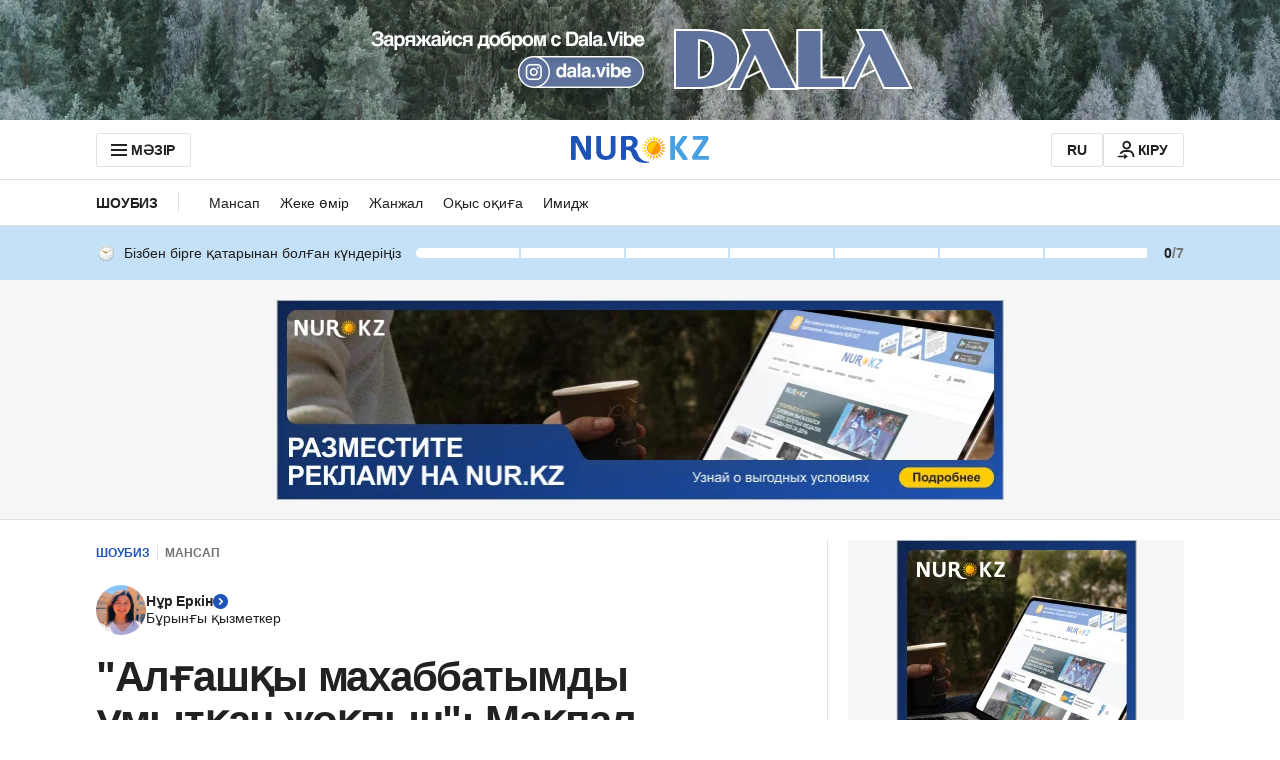

--- FILE ---
content_type: application/javascript
request_url: https://kaz.nur.kz/_astro/comment-thread.D--B4WeT.js
body_size: 5381
content:

!function(){try{var e="undefined"!=typeof window?window:"undefined"!=typeof global?global:"undefined"!=typeof self?self:{},n=(new Error).stack;n&&(e._sentryDebugIds=e._sentryDebugIds||{},e._sentryDebugIds[n]="46f47e01-2933-595f-b922-08f497ef554c")}catch(e){}}();
import{j as i}from"./jsx-runtime.D_zvdyIk.js";import{r as m}from"./index.Ol0pFmKV.js";import{c as E}from"./inheritsLoose.MYm6oGjQ.js";import{v as T,V as A,d as le}from"./ui-kit.DIVo4FFN.js";import{u as G,a as w}from"./use-message.CD5RiYaj.js";import{a as se}from"./user.B4QDME42.js";import{p as ue}from"./reactions.Djz-V0KD.js";import{c as _,A as p,h as me,T as pe,$ as Z,H as de,W as fe}from"./service.Cj-L04NQ.js";import{g as he}from"./_commonjsHelpers.Cpj98o6Y.js";import{a as ne}from"./index.BsD3EpIt.js";import{a as Ce,i as _e}from"./mobile-check.B81enSJ2.js";import{N as Ee}from"./nickname-achievement-badge.C-_T19_V.js";import{s as Re,a as xe,C as ge}from"./comment-card.B53pVfop.js";import{A as Te}from"./auth-modal.D3CDI89G.js";import{s as M}from"./helpers.QSJ0JnEP.js";import{g as ye}from"./ui-messages.yn2LjoTT.js";import{d as Se}from"./close.C5_L6VB-.js";import{H as we}from"./http.CdnkxX2b.js";const be=e=>{const t=window.location.href;return{...e,url:t}},Ne="_commentCardNickname_erf8e_1",ve="_nicknameLink_erf8e_15",K={commentCardNickname:Ne,nicknameLink:ve},Ae=20,Me=10,je=30,ke=20,Oe=1,Le=({dailyVisit:e,userId:t,userName:s,level:n=1})=>{const{t:o}=G(),{commentBadgeKey:a}=e||{},r=Ce();let c=r?Ae:je;n!==Oe&&(c=r?Me:ke);let l="";return s?.length>c&&(l=`${s?.slice(0,c)}...`),i.jsxs("div",{className:K.commentCardNickname,children:[i.jsx("a",{target:"_blank",href:`/users/${t}`,className:K.nicknameLink,children:i.jsx(T,{variant:"title-14",children:l||s})}),a&&i.jsx(Ee,{variant:a,badgeName:o(`userAchievements.badges.${a}`)})]})},Ve=Object.seal({id:"",text:"",createdAt:"",user:{id:"",name:""},replies:[],reactions:[]}),De=e=>({...Ve,...e}),We=e=>{const t=e.trim(),s=2700;return t.length===0?"Comment message cannot be empty":t.length>s?`Comment message too long: max of ${s} chars exceeded`:""};var B,z;function Ue(){if(z)return B;z=1;function e(t){return t==null}return B=e,B}var He=Ue();const Ie=he(He),Fe=({text:e,parentCommentId:t,article:s})=>{const n={text:e,article:s};return Ie(t)?n:{...n,parentCommentId:t}},$e=e=>De({recentlyAdded:!1,...e}),P=ne({}),b=e=>P.value[e]||[],L=(e,t)=>{P.set({...P.value,[e]:t})},zt=(e,t)=>{const s=b(e),n=a=>{const r=[];return a.forEach(c=>{r.push(c),c.replies&&c.replies.length>0&&r.push(...n(c.replies))}),r};return n(s).filter(a=>a.user.id===t)},re=(e,t,s)=>{const n=b(e);L(e,n.map(o=>o.id===t?{...o,reactionsCount:s}:o))},Be=(e,t,s)=>e.map(n=>{if(n.id===s)return{...n,replies:[t,...n.replies??[]]};const o=(n.replies??[]).map(a=>{if(a.id===s)return{...a,replies:[t]};const r=(a.replies??[]).map(c=>{if(c.id===s)return{...c,replies:[t,...c.replies??[]]};const l=(c.replies??[]).map(u=>u.id===s?{...u,replies:[t,...u.replies??[]]}:u);return{...c,replies:l}});return{...a,replies:r}});return{...n,replies:o}}),qe=(e,t)=>[t,...e],Pe=({articleId:e,parentCommentId:t,comment:s})=>typeof t>"u"||t===null?qe(b(e),s):Be(b(e),s,t),Ge=async({commentText:e,parentCommentId:t,article:s,user:n})=>{const o=Fe({text:e,parentCommentId:t,article:be(s)}),a=We(e);if(a)throw Error(`Comment validation error: ${a}`);try{let r;if(o.parentCommentId?r=await _.saveReplyComment(o,{isRawResponse:!0}):r=await _.saveComment(o,{isRawResponse:!0}),r.tokenError)return{isSuccess:!1,tokenError:!0};const c=await r.json();return typeof c.id!="string"?(o.parentCommentId?window.publishEvent(p.COMMENTS,{event:"click_send_reply_error",articleId:s.id,errorMessage:r?.message}):window.publishEvent(p.COMMENTS,{event:"click_send_root_comment_error",articleId:s.id,errorMessage:r?.message}),{isSuccess:!1,code:r?.statusCode}):(o.parentCommentId?window.publishEvent(p.COMMENTS,{event:"click_send_reply_success",articleId:s.id}):window.publishEvent(p.COMMENTS,{event:"click_send_root_comment_success",articleId:s.id}),L(s.id,Pe({articleId:s.id,parentCommentId:t,comment:$e({...o,id:c.id,createdAt:new Date().toISOString(),recentlyAdded:!0,user:n})})),{isSuccess:!0})}catch(r){console.error(r)}},Ze=e=>{const t=new Set,s=n=>{n.forEach(o=>{t.add(o.user.id),o.replies&&o.replies.length>0&&s(o.replies)})};return s(e),Array.from(t)},Xe=(e,t)=>{const s=b(e),n=a=>a.map(r=>{const c=t[r.user.id];let l=r.replies;return r.replies&&r.replies.length>0&&(l=n(r.replies)),{...r,dailyVisit:c,replies:l}}),o=n(s);L(e,o)},Jt=async e=>{const t=await _.getArticleComments(e);L(e,t);const s=Ze(t);s.length>0&&Ye(e,s)},Ye=async(e,t)=>{const s={},n=t.join(",");try{const o=await me.getActivitiesDailyVisit({userIds:n});Object.entries(o).forEach(([a,r])=>{s[a]=pe(r)})}catch(o){console.error(o)}Xe(e,s)},Ke=e=>i.jsx("svg",{xmlns:"http://www.w3.org/2000/svg",width:"24",height:"24",viewBox:"0 0 24 24",fill:"none",...e,children:i.jsx("path",{d:`M11.953 2C6.465 2 2 6.486 2 12C2 17.514 6.486 22 12 22C17.514
         22 22 17.514 22 12C22 6.486 17.493 2 11.953 2ZM13 17H11V15H13V17ZM13
         13H11V7H13V13Z`,fill:"#E11900"})}),ze=e=>i.jsx("svg",{width:"24",height:"24",viewBox:"0 0 24 24",fill:"none",xmlns:"http://www.w3.org/2000/svg",...e,children:i.jsx("path",{d:`M12 2C6.486 2 2 6.486 2 12C2 17.514 6.486 22 12
         22C17.514 22 22 17.514 22 12C22 6.486 17.514 2 12 2ZM13
         17H11V11H13V17ZM13 9H11V7H13V9Z`,fill:"#1E54B7"})}),Je="_alertWrapper_17u7b_1",Qe="_info_17u7b_9",et="_error_17u7b_13",tt="_alertIcon_17u7b_18",S={alertWrapper:Je,info:Qe,error:et,alertIcon:tt},oe=({children:e,type:t,className:s})=>{const n=t==="error";return i.jsxs("div",{className:E(S.alertWrapper,{[S.info]:!n,[S.error]:n},s),children:[n?i.jsx(Ke,{className:S.alertIcon}):i.jsx(ze,{className:S.alertIcon}),e]})},st="_inputWrapper_13qb4_1",nt="_textArea_13qb4_7",rt="_counter_13qb4_22",ot="_counterText_13qb4_31",at="_greyText_13qb4_38",g={inputWrapper:st,textArea:nt,counter:rt,counterText:ot,greyText:at},it=48,ct=({onInput:e,value:t="",onFocus:s,onBlur:n})=>{const r=m.useRef(null),c=h=>{let d=h.target.value;d.trim().length===0?(d=d.trim(),r.current&&(r.current.style.height=`${it}px`)):r.current&&(r.current.style.height=`${r.current.scrollHeight}px`),d.length<=2700&&e(d)},l=m.useCallback(()=>{_e()&&r.current&&s(()=>{r.current&&r.current.scrollIntoView({inline:"center",block:"center"})})},[r,s]),u=h=>h.length;return m.useEffect(()=>{r.current&&r.current.focus()},[]),i.jsxs("div",{className:g.inputWrapper,children:[i.jsx("textarea",{cols:3,className:g.textArea,value:t,onChange:c,name:"commentText",placeholder:"Напишите комментарий...",ref:r,onFocus:l,onBlur:n}),i.jsxs("div",{className:g.counter,children:[i.jsxs(T,{className:g.counterText,component:"span",children:[u(t),"/"]}),i.jsx(T,{component:"span",className:E(g.counterText,g.greyText),children:2700})]})]})},lt="_formWithMargin_1tjyk_1",ut="_buttonsWrapper_1tjyk_5",mt="_alert_1tjyk_19",q={formWithMargin:lt,buttonsWrapper:ut,alert:mt},j={main:"main",child:"child"},pt=({isLoading:e=!1,error:t="",onSubmit:s,onReset:n,type:o=j.child,articleId:a,isLast:r=!1})=>{const{t:c}=G(),l=w(Z),[u,h]=m.useState(""),[d,N]=m.useState(!1),[C,v]=m.useState(!1),D=!u||e,x=m.useRef(null),W=l.role===se.EXTENDED,U=!!l.username;if(m.useEffect(()=>{C&&typeof x.current=="function"&&x.current()},[C,x]),!U||!W)return null;const H=()=>{o===j.main?window.publishEvent(p.COMMENTS,{actionTarget:"click_cancel_root_comment",articleId:a}):window.publishEvent(p.COMMENTS,{actionTarget:"click_cancel_reply",articleId:a}),h(""),n()},y=()=>{u&&(o===j.main?window.publishEvent(p.COMMENTS,{actionTarget:"click_send_root_comment",articleId:a}):window.publishEvent(p.COMMENTS,{actionTarget:"click_send_reply",articleId:a}),s(u))},I=f=>{d||(o===j.main?window.publishEvent(p.COMMENTS,{actionTarget:"change_root_text_area",articleId:a}):window.publishEvent(p.COMMENTS,{actionTarget:"change_reply_text_area",articleId:a}),N(!0)),h(f)},F=f=>{r&&(v(!0),x.current=f)};return i.jsxs("form",{onSubmit:f=>f.preventDefault(),className:E({[q.formWithMargin]:C}),children:[i.jsx(ct,{value:u,onInput:I,onFocus:()=>F(()=>{}),onBlur:()=>v(!1)}),i.jsxs("div",{className:q.buttonsWrapper,children:[i.jsx("button",{onClick:H,className:E("button","button--outline"),children:c("articleComments.cancel")}),i.jsx("button",{onClick:y,className:E("button","button--primary"),disabled:D,children:c("articleComments.publish")})]}),!!t&&i.jsx(oe,{type:"error",className:q.alert,children:i.jsx(T,{variant:"text-14",children:t})})]})},X=ne({}),R=()=>X.value,V=e=>{X.set({...R(),...e})},dt=(e,t)=>{const s={...R()[e]};Object.entries(t).forEach(([n,o])=>{const a=s[n];a&&(s[n]=a.map(r=>r.type!==o.type?r:{...r,...o,isUserReaction:!0}))}),V({...R(),[e]:s})},ae=e=>e.reduce((t,s)=>t+s.count,0),ft=(e,t)=>e.some(n=>n.type===t)?e.map(n=>n.isUserReaction?{type:n.type,count:n.count>1?n.count-1:0,updatedAt:new Date().toISOString()}:n.type===t?{...n,count:n.count+1,isUserReaction:!0,updatedAt:new Date().toISOString()}:n).filter(n=>n.count>0):[...e.map(n=>n.isUserReaction?{type:n.type,count:n.count-1,updatedAt:new Date().toISOString()}:n),{type:t,count:1,isUserReaction:!0,updatedAt:new Date().toISOString()}].filter(n=>n.count>0),ht=(e,t,s)=>{const n=R()[e]||{},o=n[t]||[],a=ft(o,s);V({...R(),[e]:{...n,[t]:a}});const r=ae(a);re(e,t,r)},Ct=(e,t)=>{const s=R()[e]||{},o=(s[t]||[]).map(r=>r.isUserReaction?{type:r.type,count:r.count-1,updatedAt:new Date().toISOString()}:r).filter(r=>r.count>0);V({...R(),[e]:{...s,[t]:o}});const a=ae(o);re(e,t,a)},Qt=async e=>{try{const t=await _.getCommonReactions(e);V({[e]:t.reactions})}catch(t){console.error(t)}},es=async e=>{try{const t=await _.getCommentsUserReactions(e);dt(e,t.reactions)}catch(t){console.error(t)}},ie=m.createContext({reactions:{},handleReactionClick:()=>{}}),_t=e=>Object.values(e).length>0?Object.keys(e).reduce((t,s)=>(t[s]=Re(e[s]),t),{}):{},Et=(e,t,s)=>{const n=t.find(o=>o.isUserReaction);window.publishEvent(p.REACTION_CHANGE,{newReactionType:e.type===n?.type?"":e.type,previousReactionType:n?.type||"",isFromPreview:s})},{t:k}=ye(),J=async({articleId:e,commentId:t,reaction:s})=>{if(s.isUserReaction)try{await _.deleteUserCommentReaction(t,{isRawResponse:!0}),Ct(e,t)}catch{M({variant:A.ALERT,text:k("articleComments.publishError")})}else try{const n=await _.setUserCommentReaction(t,s.type,{isRawResponse:!0});if(n.ok){ht(e,t,s.type);return}if(n.status===429){window.publishEvent(p.COMMENT_REACTIONS_RATE_LIMIT_EXCEEDED_ERROR),M({variant:A.ALERT,text:k("articleComments.limitError")});return}M({variant:A.ALERT,text:k("articleComments.publishError")})}catch{M({variant:A.ALERT,text:k("articleComments.publishError")})}},ts=({articleId:e,children:t})=>{const s=w(Z),n=w(X),o={reactions:_t(n[e]||{}),handleReactionClick:({commentId:a,reaction:r,commentReactions:c,isFromPreview:l})=>{if(!s.isAuthenticated){Se(Te.COMMENT_REACTION),de(()=>{J({reaction:r,commentId:a,articleId:e})});return}Et(r,c,l),J({articleId:e,commentId:a,reaction:r})}};return i.jsx(ie.Provider,{value:o,children:t})},Rt=({commentId:e,isFromPreview:t=!1,variant:s="primary"})=>{const{reactions:n,handleReactionClick:o}=m.useContext(ie),a=n?.[e]||[],r=()=>{o({commentId:e,reaction:ue,commentReactions:a,isFromPreview:t})},c=u=>{o({commentId:e,reaction:u,commentReactions:a,isFromPreview:t})},l=u=>{o({commentId:e,reaction:{type:u,count:0,updatedAt:new Date().toISOString(),isUserReaction:!1},commentReactions:a,isFromPreview:t})};return i.jsx(xe,{handlePermanentReactionClick:r,handleReactionClick:c,handleAddReactionClick:l,commentReactions:a,isFromPreview:t,variant:s})},ce=m.createContext(!0),ss=({children:e})=>{const[t,s]=m.useState(!0);function n(){s(!1)}function o(){s(!0)}return m.useEffect(()=>(document.addEventListener("offline",n),document.addEventListener("online",o),()=>{document.removeEventListener("offline",n),document.removeEventListener("online",o)}),[]),i.jsx(ce.Provider,{value:t,children:e})},Y=fe({}),xt=()=>Y.value,Q=e=>{const t=xt();return Y.set({...t,[e.id]:e}),e},gt=async(e,t)=>{try{const s=await _.getArticleCommentsInfo(e,{isRawResponse:!0});if(s.status===we.NoContent)return Q(t);{const n=await s.json();return Q({commentCount:n.commentCount,lastCommentDate:n.lastCommentDate,isCommentsEnabled:t.isCommentsEnabled,url:t.url,id:e,headline:t.headline})}}catch(s){console.error("Error reading article comments",s);return}},ee=new Set,Tt=e=>{const s=w(Y)[e],n=document.querySelector(`.js-article[data-id="${e}"]`),o={id:e,commentCount:0,headline:n?.dataset?.title||"",lastCommentDate:"",url:n?.dataset?.url||"",isCommentsEnabled:n?.dataset?.isCommentsEnabled==="true"};return m.useEffect(()=>{const a=async()=>{await gt(e,o)};!s&&!ee.has(e)&&(ee.add(e),a())},[e,s]),s??o},yt="_buttonsWrapper_nw867_1",St="_button_nw867_1",wt="_commentFormWrapper_nw867_34",bt="_commentAlert_nw867_38",O={buttonsWrapper:yt,button:St,commentFormWrapper:wt,commentAlert:bt},Nt=4,vt=429,At=({articleId:e,comment:t,className:s="",level:n,isLast:o=!1,hideReactionsBlock:a=!1})=>{const{t:r}=G(),c=w(Z),[l,u]=m.useState(!1),[h,d]=m.useState(!1),[N,C]=m.useState(""),v=()=>{window.publishEvent(p.COMMENTS,{articleId:e,actionTarget:"click_reply_button"}),u(!0)},D=Tt(e),x=m.useContext(ce),W=I=>async F=>{if(!x)return C(r("articleComments.connectionError"));d(!0);try{const f=await Ge({commentText:F,user:I,parentCommentId:t.id,article:D});if(!f?.isSuccess&&f?.tokenError)return;if(f?.isSuccess)C(""),u(!1);else{let $;f?.code===vt?$=r("articleComments.limitError"):$=r("articleComments.publishError"),C($)}}catch{d(!1)}finally{d(!1)}},U=()=>{u(!1),N.length&&C("")},H=i.jsxs(i.Fragment,{children:[i.jsx("div",{className:O.buttonsWrapper,children:c.username&&c.role===se.EXTENDED&&i.jsxs("button",{className:E("button","button--outline",O.button),onClick:v,disabled:l,children:[i.jsx("svg",{className:"button__icon",children:i.jsx("use",{href:`#${le.REPLY_20}`})}),i.jsx(T,{variant:"title-14",children:r("articleComments.reply")})]})}),l?i.jsx("div",{className:O.commentFormWrapper,children:i.jsx(pt,{onSubmit:W(c),onReset:U,error:N,articleId:e,isLoading:h,isLast:o})}):null]});let y;return t.recentlyAdded?y=i.jsx(oe,{type:"info",className:O.commentAlert,children:i.jsxs(T,{variant:"text-14",children:[r("articleComments.moderationText1"),i.jsx("a",{className:"link",href:"/comment-rules.html",children:r("articleComments.moderationTextLink")}),r("articleComments.moderationText2")]})}):n<=Nt&&(y=H),i.jsx(ge,{className:s,text:t.text,date:t.createdAt,headerTitle:i.jsx(Le,{userName:t.user.username,level:n,dailyVisit:t.dailyVisit,userId:t.user.id}),children:a?null:i.jsxs(i.Fragment,{children:[!t.recentlyAdded&&i.jsx(Rt,{commentId:t.id,isFromPreview:!1,variant:"primary"}),c.isAuthenticated?y:null]})},t.id)},Mt="_wrapper_1qc41_1",jt="_threadNode_1qc41_7",te={wrapper:Mt,threadNode:jt},kt=({articleId:e,comment:t,className:s="",level:n,isLast:o=!1,hideReactionsBlock:a=!1})=>i.jsxs("div",{className:E(te.wrapper,s),children:[i.jsx(At,{hideReactionsBlock:a,comment:t,level:n,articleId:e,isLast:t.replies?.length===0&&o}),t.replies?.length>=1?i.jsx("div",{className:te.threadNode,children:t.replies.map((r,c)=>i.jsx(kt,{hideReactionsBlock:a,comment:r,level:n+1,articleId:e,isLast:c===t.replies.length-1&&o},r.id))}):null]},t.id);export{P as $,Rt as C,ce as N,ts as R,Le as a,pt as b,At as c,kt as d,ss as e,es as f,zt as g,Jt as h,Qt as r,Ge as s,Tt as u};

//# debugId=46f47e01-2933-595f-b922-08f497ef554c
